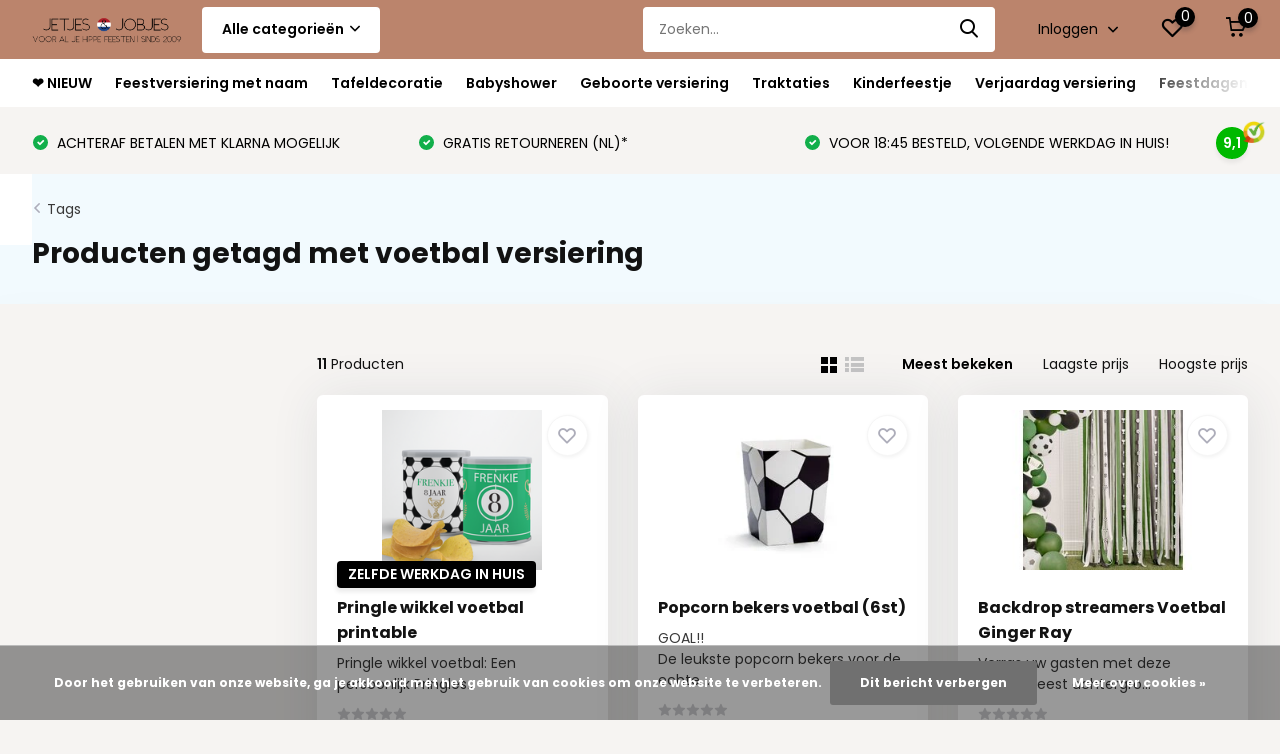

--- FILE ---
content_type: text/javascript;charset=utf-8
request_url: https://www.jetjesenjobjes.nl/services/stats/pageview.js
body_size: -413
content:
// SEOshop 22-01-2026 07:21:35